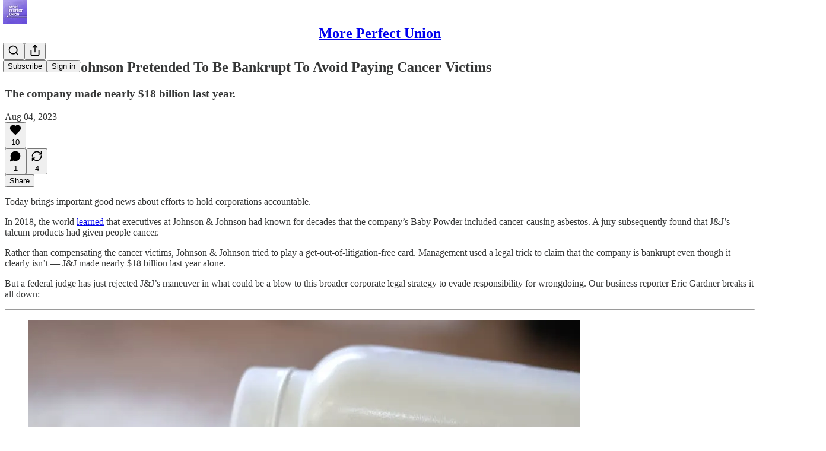

--- FILE ---
content_type: application/javascript
request_url: https://substackcdn.com/bundle/static/js/44391.916fec1c.js
body_size: 15901
content:
"use strict";(self.webpackChunksubstack=self.webpackChunksubstack||[]).push([["44391"],{38476:function(e,n,t){t.d(n,{A:()=>r});let r={shimmer:"shimmer-DF054A",shimmerAnimation:"shimmerAnimation-dmgPXN",transition:"transition-Na2iYv",from:"from-LIO3hL",to:"to-rGgfVf",icon:"icon-kVFYHC",errorIcon:"errorIcon-yltUsD",toastContainer:"toastContainer-s9kdmI"}},72285:function(e,n,t){t.d(n,{A:()=>r});let r={avatarButton:"avatarButton-lZBlGB",dropdownBadge:"dropdownBadge-CARUw5"}},26620:function(e,n,t){t.d(n,{A:()=>r});let r={container:"container-KbMeLj",themed:"themed-EbT4uD",saveButton:"saveButton-bEqkhJ",text:"text-RPsawq",short:"short-ZM5yW_","lineClamp-4":"lineClamp-4-JbwbHY",lineClamp4:"lineClamp-4-JbwbHY",imageText:"imageText-mhB5o2",backdrop:"backdrop-Xjlnco",imageBackdrop:"imageBackdrop-mwjQFt",tinted:"tinted-Vm3IqP",blurred:"blurred-UbnY7U",tint:"tint-HtqWIV",header:"header-ndGPw6",restack:"restack-YSzWKs",permalink:"permalink-bijGJH",footer:"footer-0EQTsv",swatchesContainer:"swatchesContainer-TDgd_R",swatchContainer:"swatchContainer-IIrOXq",selected:"selected-how610",alignmentSwatchContainer:"alignmentSwatchContainer-_cyt17",swatch:"swatch-otVp71"}},8174:function(e,n,t){t.d(n,{A:()=>r});let r={signInAppUpsell:"signInAppUpsell-u9SVL0",isDesktop:"isDesktop-_mI6rc",appDownloadButton:"appDownloadButton-Lbsixg",qrContainer:"qrContainer-ApUIIX",qrCode:"qrCode-f8T8_u"}},6986:function(e,n,t){t.d(n,{A:()=>r});let r={badge:"badge-jGMz0j",dot:"dot-dFwIaI",singleElement:"singleElement-ve4D6v",fillIcon:"fillIcon-hub55b",empty:"empty-w6FjPW",shape_circle:"shape_circle-Q9w9_R",shapeCircle:"shape_circle-Q9w9_R",shape_square:"shape_square-O2PxpD",shapeSquare:"shape_square-O2PxpD","placement_top-left":"placement_top-left-dsosXN",placementTopLeft:"placement_top-left-dsosXN","placement_top-right":"placement_top-right-CTrC80",placementTopRight:"placement_top-right-CTrC80","placement_bottom-left":"placement_bottom-left-JFLMtf",placementBottomLeft:"placement_bottom-left-JFLMtf","placement_bottom-right":"placement_bottom-right-hoG7Xz",placementBottomRight:"placement_bottom-right-hoG7Xz"}},40719:function(e,n,t){t.d(n,{A:()=>r});let r={overscrollTransition:"overscrollTransition-QBV35u"}},60938:function(e,n,t){t.d(n,{A:()=>r});let r={tab:"tab-eCtYfd"}},90017:function(e,n,t){t.d(n,{A:()=>r});let r={root:"root-IyF5Yz",list:"list-UVnyqE",highlight:"highlight-rZ7aQJ"}},79804:function(e,n,t){t.d(n,{A:()=>r});let r={avatarLink:"avatarLink-M6ZJnW",inlineComposer:"inlineComposer-v8PLSi",disabled:"disabled-YAsoUi",mobileInlineComposer:"mobileInlineComposer-jKgh_1",isDragging:"isDragging-TcoucF",floatingComposer:"floatingComposer-np5rUF",inputSpacer:"inputSpacer-x19EDg",wordCountIndicator:"wordCountIndicator-KkYqEv",exceded:"exceded-x1z6ce",composerModal:"composerModal-q2ZgZt",setupProfileModalContent:"setupProfileModalContent-IhiQBI",modalColumn:"modalColumn-qiWdAx",editorContainer:"editorContainer-Lfneza",dropdownIcon:"dropdownIcon-HzL2Jt",dropdownMenu:"dropdownMenu-RAjGgB",pubRow:"pubRow-ZqkbZG",pubName:"pubName-DndaDy",linkImage:"linkImage-VNRJEM",imageContainer:"imageContainer-sSgwnk",imageActions:"imageActions-J_pVYc",removeAttachment:"removeAttachment-lybT5W",shareImageButton:"shareImageButton-O3Fvsx",notifyConformModalPubRow:"notifyConformModalPubRow-929y7D"}},95755:function(e,n,t){t.d(n,{A:()=>r});let r={modalBody:"modalBody-yrSvJm",captcha:"captcha-awCBm5"}},76199:function(e,n,t){t.d(n,{ZD:()=>C,lY:()=>S});var r=t(4006),i=t(35426),a=t(32485),o=t.n(a),l=t(45773),s=t(48697),d=t(94796),c=t(17402),u=t(89333),p=t(33764),h=t(84605),m=t(86500),g=t(74049),f=t(35369),b=t(76977),Y=t(63136),_=t(2481),v=t(39318),E=t(53168),y=t(38476);let A=()=>(0,r.Y)(b.Ye,{radius:"full",className:y.A.shimmer,style:{height:"var(--size-6)",width:"100%"}}),I=(0,c.createContext)({addMediaUpload:e=>{let{}=e;throw Error("Adding a download requires a DownloadProvider.")},markAsDownloaded:()=>{throw Error("Marking as downloaded requires a DownloadProvider.")},hasBeenDownloaded:()=>{throw Error("Checking download status requires a DownloadProvider.")}}),D=e=>{var n;let{context:t,download:{mediaUpload:i,title:a,thumbnailUrl:E,source:I},pub:D,onRemoveItem:C}=e,{markAsDownloaded:R,hasBeenDownloaded:N}=S(),{iString:w}=(0,h.GO)(),{mediaUpload:k,downloadUrl:P}=(0,u.Dw)(i.id),B=(0,_.NP)(),O=(null==k?void 0:k.state)==="error",F="downloads";(0,c.useEffect)(()=>{P&&k&&!N(i.id)&&((0,g.P)(k,a),R(i.id),(0,m.u4)(m.qY.MEDIA_CLIP_DOWNLOAD_COMPLETED,{video_upload_id:i.id,is_post_editor:!1,type:I,surface:F}))},[i.id,P,k,N,R,I,a]);let T=(0,c.useCallback)(e=>{e.preventDefault(),(0,m.u4)(m.qY.MEDIA_CLIP_BUTTON_CLICKED,{button:"share_to_notes",source:"download_toast",surface:F});let n="publisher"===t?"".concat(w("Subscribe to get the full video when it's released."),"\n"):"";B.open({initialText:"".concat(n),videoUploadId:i.id,onCompose:e=>{(0,m.u4)(m.qY.MEDIA_CLIP_SHARED,{destination:"notes",note_id:e.id,video_upload_id:i.id,is_post_editor:"publisher"===t,surface:F})}})},[B,t,w,i.id,D]);return(0,r.FD)(b.Ye,{gap:16,children:[(0,r.Y)("div",{children:(0,r.FD)(b.Ye,{position:"relative",children:[(0,r.Y)(p.o,{src:null!=(n=null!=E?E:(0,v.Pzx)(i))?n:"",maxWidth:40,radius:"xs",imageProps:{height:Math.round(40),smartCrop:!0}}),P&&(0,r.Y)(b.pT,{bg:"white",radius:"full",width:20,height:20,position:"absolute",alignItems:"center",justifyContent:"center",className:y.A.icon,children:(0,r.Y)(l.A,{stroke:"black",strokeWidth:2,size:14})}),O&&(0,r.Y)(b.pT,{radius:"full",width:20,height:20,position:"absolute",alignItems:"center",justifyContent:"center",className:o()(y.A.icon,y.A.errorIcon),children:(0,r.Y)(s.A,{stroke:"white",strokeWidth:2,size:14})})]})}),(0,r.FD)(b.I1,{gap:8,children:[(0,r.FD)(b.Ye,{gap:12,children:[(0,r.FD)(b.Ye,{style:{width:"250px"},alignItems:"center",gap:8,children:[(0,r.FD)(b.I1,{flex:"grow",children:[(0,r.Y)(Y.EY.B4,{color:"white",weight:"semibold",style:{overflowWrap:"anywhere"},children:a}),P?(0,r.Y)(Y.EY.B4,{color:"white",children:w("Complete")}):(0,r.FD)(Y.EY.B4,{color:"white",children:[w("Downloading clip"),"…"]}),O&&(0,r.Y)(Y.EY.B4,{color:"error",weight:"semibold",style:{overflowWrap:"anywhere"},children:w("Download failed")})]}),P&&(0,r.Y)(f.$n,{leading:(0,r.Y)(d.A,{size:16}),priority:"primary",size:"sm",onClick:T,children:w("Share")})]}),(0,r.Y)(b.Ye,{cursor:"pointer",onClick:e=>{e.stopPropagation(),C()},children:(0,r.Y)(s.A,{stroke:"gray"})})]}),P||O?null:(0,r.Y)(A,{})]})]})};function C(e){let{children:n,pub:t,context:a}=e,[o,l]=(0,c.useState)([]),[s,d]=(0,c.useState)(new Set);return(0,r.FD)(I.Provider,{value:{addMediaUpload:e=>{l(n=>[...n,e])},markAsDownloaded:e=>{d(n=>{let t=new Set(n);return t.add(e),t})},hasBeenDownloaded:e=>s.has(e)},children:[n,!!o.length&&(0,r.Y)("div",{className:y.A.toastContainer,style:{zIndex:E.GJ},children:(0,r.Y)(i.e,{show:!0,appear:!0,enter:y.A.transition,enterFrom:y.A.from,enterTo:y.A.to,leave:y.A.transition,leaveFrom:y.A.to,leaveTo:y.A.from,children:(0,r.Y)(b.I1,{style:{backgroundColor:"#232525"},radius:"md",padding:16,gap:8,children:o.map((e,n)=>(0,r.Y)(D,{context:a,download:e,pub:t,onRemoveItem:()=>l(o.filter(n=>{let{mediaUpload:t}=n;return t.id!==e.mediaUpload.id}))},"".concat(n,"_").concat(e.mediaUpload.id)))})})})]})}function S(){return(0,c.useContext)(I)}},31452:function(e,n,t){t.d(n,{N:()=>o});var r=t(99851),i=t(69277),a=t(41873);class o extends a.A{trackMedia(e){let n=arguments.length>1&&void 0!==arguments[1]?arguments[1]:{},t={content_type:"livestream",entity_type:"livestream",primary_entity_type:"livestream",entity_key:String(this.props.liveStreamId),primary_entity_key:String(this.props.liveStreamId)};super.trackMedia(e,(0,i._)({},n,t))}constructor(...e){super(...e),(0,r._)(this,"getBaseVideoSrc",e=>{let n="/api/v1/live_stream/".concat(this.props.liveStreamId),t=new URLSearchParams;return e&&t.append("type",e),t.append("src","true"),this.props.noJoin&&t.append("noJoin","true"),this.props.portrait&&t.append("portrait","true"),"".concat(n,"?").concat(t.toString())}),(0,r._)(this,"onPreviewClick",e=>{var n;this.player&&this.player.duration&&this.player.duration>1&&!isNaN(this.player.duration)&&(null==(n=this.player)?void 0:n.paused)&&(this.player.currentTime=this.player.duration-1),this.player&&this.player.paused&&(this.player.playbackRate=1),super.onPreviewClick(e)}),(0,r._)(this,"refreshVideoSrc",()=>{var e;this.setState({autoPlay:!(null==(e=this.player)?void 0:e.paused)}),t.e("9234").then(t.bind(t,40137)).then(e=>{this._initHlsjsWrapped(e.default)})})}}a.A},58475:function(e,n,t){t.d(n,{G:()=>o,Z:()=>l});var r=t(4006),i=t(17402);let a=(0,i.createContext)(null);function o(e){let{root:n,children:t}=e,o=(0,i.useRef)(n);return(0,r.FD)(a.Provider,{value:o,children:[t,!n&&(0,r.Y)("div",{ref:o})]})}function l(e){let{children:n}=e,t=(0,i.useContext)(a).current;return t?(0,i.createPortal)(n,t):null}},110:function(e,n,t){t.d(n,{A:()=>P});var r=t(4006);t(1683);var i=t(76199),a=t(58475),o=t(51419),l=t(52820),s=t(84565),d=t(69324),c=t(84605),u=t(46275),p=t(51440),h=t(40691),m=t(97640),g=t(13505),f=t(95899),b=t(25006),Y=t(99145),_=t(53989),v=t(3084),E=t(85478),y=t(98747),A=t(46271),I=t(57446),D=t(56007),C=t(3011),S=t(87370),R=t(2481),N=t(32848),w=t(14984),k=t(40659);function P(e){let{user:n=null,pub:t=null,children:P,siteConfigs:B={},hasThemedBackground:O=!1,language:F="en",preferredLanguage:T=null,locale:L,country:G,experimentInfo:x={variantOverrides:{},experimentFeatures:{},experimentExposures:{}},portalRoot:U,shouldLoad:q,shouldPollNotifications:M=!1,publicationSettings:j={},userSettings:V,publicationUserSettings:W={},activityToken:z,loadPubClientSearch:K,enablePubClientSearchShortcuts:$=!0,loadGlobalSearch:H,includePodcasts:J=!1,context:X="reader",isMarketingPage:Z=!1,browser:Q,webviewPlatform:ee=null}=e;void 0===q&&(q=!!n);let en=(0,N.Of)({isLoggedIn:!!n,includePodcasts:J});return(0,r.Y)(o.WJ,{browser:Q,webviewPlatform:ee,children:(0,r.Y)(p.PC,{country:G||"US",children:(0,r.Y)(c.Pz,{language:F||"en",preferredLanguage:T,locale:L,children:(0,r.Y)(y.wX,{value:{hasThemedBackground:O},children:(0,r.Y)(E.eE,{siteConfigs:B,children:(0,r.Y)(l.S$,{siteConfigs:B,experimentInfo:x,children:(0,r.Y)(s.sV,{siteConfigs:B,experimentInfo:x,children:(0,r.Y)(_.Fm,{settings:j,children:(0,r.Y)(v.iB,{preloadPubUserSettings:W,children:(0,r.Y)(m._b,{shouldLoad:q,shouldPoll:M,activityToken:z,children:(0,r.Y)(a.G,{root:U,children:(0,r.Y)(A.vu,{defaultValue:n,userSettings:V,children:(0,r.Y)(I.Q,{children:(0,r.Y)(f.HW,{children:(0,r.Y)(u.Sn,{children:(0,r.Y)(D.tE,{children:(0,r.Y)(C.B,{children:(0,r.Y)(h.Zn,{children:(0,r.Y)(R.wG,{children:(0,r.Y)(i.ZD,{context:X,pub:t,children:(0,r.Y)(N.C8.Provider,{value:en,children:(0,r.Y)(S.b,{children:(0,r.Y)(b.pP.Provider,{value:t,children:(0,r.Y)(w.tB,{user:n,children:(0,r.Y)(d.yl,{load:H,useLocalNavigation:!Z,children:(0,r.Y)(Y.BR,{load:K,pub:t,enableShortcuts:$,children:(0,r.Y)(g.kL,{children:(0,r.Y)(k.Fg,{children:P})})})})})})})})})})})})})})})})})})})})})})})})})})})})}},40691:function(e,n,t){t.d(n,{Zn:()=>l,hS:()=>s});var r=t(4006),i=t(17402),a=t(16993);let o=(0,i.createContext)({openModal:()=>{},closeModal:()=>{}});function l(e){let{children:n}=e,[t,l]=(0,i.useState)(!1),[s,d]=(0,i.useState)({width:540,children:null}),c=()=>{l(!1)};return(0,r.FD)(o.Provider,{value:{openModal:e=>{d(e),l(!0)},closeModal:c},children:[(0,r.Y)(a.aF,{isOpen:t,onClose:c,width:s.width,children:s?s.children:null}),n]})}function s(){return(0,i.useContext)(o)}o.displayName="ModalContext"},59922:function(e,n,t){t.d(n,{A:()=>i});var r=t(17402);let i=(e,n)=>{let t=(0,r.useRef)();(0,r.useEffect)(()=>{t.current=e},[e]),(0,r.useEffect)(()=>{if(null!==n){let e=setInterval(function(){var e;null==(e=t.current)||e.call(t)},n);return()=>clearInterval(e)}},[n])}},62076:function(e,n,t){t.d(n,{k:()=>i});var r=t(39891);function i(e,n){let{width:t,height:i}=n,l=a.flatMap(n=>o.map(a=>"'".concat((0,r.dJ)(e,t*a,{format:n,height:i?i*a:void 0,crop:"fill"}),"' ").concat(a,"x type('image/").concat(n,"')")));return"image-set(".concat(l.join(", "),")")}let a=["avif","jpeg"],o=[1,2,3]},80103:function(e,n,t){t.d(n,{a7:()=>b});var r=t(4006),i=t(32485),a=t.n(i);t(99862);var o=t(47963);t(78895),t(20201),t(79909),t(52820),t(85478);var l=t(86500),s=t(56804);t(3479),t(35840),t(49660);var d=t(76977),c=t(63136);t(4016);var u=t(39318),p=t(98949),h=t(57324),m=t(8174);let g=h._9.appMarketing,f=h.fL.signInPage;function b(e){let{abTestingId:n}=e,t=(0,p.aR)()?"ios":(0,p.m0)()?"android":"desktop",i="desktop"===t?180:120;return(0,r.Y)(d.pT,{padding:20,paddingTop:32,alignItems:"center",justifyContent:"center",children:(0,r.FD)(d.Ye,{radius:"lg",border:"detail",className:a()(m.A.signInAppUpsell,{[m.A.isDesktop]:"desktop"===t}),paddingX:20,paddingTop:20,gap:20,shadow:"lg",cursor:"pointer",onClick:e=>{(0,l.u4)(l.qY.SIGN_IN_APP_UPSELL_CLICKED,{position:"sign-in-page"}),(0,s.o)(e,(0,u.wHz)({utm_campaign:g,utm_content:f,utm_source:h.VU.upsell}),{native:!0,newTab:!0})},children:[(0,r.FD)(d.I1,{justifyContent:"space-between",flex:"grow",paddingBottom:20,gap:8,children:[(0,r.FD)(d.I1,{gap:8,children:[(0,r.Y)(c.EY.H3,{weight:"heavy",children:"Stay signed in"}),(0,r.Y)(c.EY.B4,{color:"secondary",children:"Download the Substack app for ".concat("ios"===t?"iOS":"android"===t?"Android":"Android or iOS")})]}),"desktop"===t?(0,r.Y)(Y,{abTestingId:n}):(0,r.Y)(v,{type:t})]}),(0,r.Y)(d.pT,{alignItems:"end",children:(0,r.Y)("img",{style:{maxWidth:i},src:(0,u.dJ9)("/img/app_page/highlight-6-ios-v2.png",2*i)})})]})})}function Y(e){let{abTestingId:n}=e;return(0,r.FD)(d.I1,{gap:16,alignItems:"center",children:[(0,r.Y)(_,{abTestingId:n}),(0,r.FD)(d.Ye,{gap:8,children:[(0,r.Y)(v,{type:"ios"}),(0,r.Y)(v,{type:"android"})]})]})}function _(e){let{abTestingId:n}=e;return(0,r.Y)(d.pT,{border:"detail",radius:"lg",className:m.A.qrContainer,children:(0,r.Y)(d.pT,{className:m.A.qrCode,padding:8,children:(0,r.Y)(o.hj,{abTestingId:n,width:160,height:160,utm_campaign:g,utm_content:f,utm_source:h.VU.qr})})})}function v(e){let{type:n}=e;return(0,r.Y)(d.pT,{style:{minWidth:135},radius:"sm",overflowX:"hidden",overflowY:"hidden",className:m.A.appDownloadButton,as:"a",href:(0,u.wHz)({utm_campaign:g,utm_content:f,utm_source:h.VU.badge,force:"android"===n?"android":"ios"}),onClick:e=>e.stopPropagation(),children:(0,r.Y)("img",{className:"app-upsell",src:(0,u.dJ9)("android"===n?"/img/app_page/google-play.png":"/img/app_page/app-store.png",320),height:40})})}},22057:function(e,n,t){t.d(n,{Z:()=>u});var r=t(69277),i=t(4006),a=t(32485),o=t.n(a),l=t(24078),s=t(89490),d=t(82776),c=t(72458);function u(e){let{users:n,renderAvatar:t=e=>(0,i.Y)(l.eu,(0,r._)({},e)),max:a=5,total:s,size:d=32,direction:u="ltr",className:g,renderCount:f,loading:b}=e,Y=a?n.slice(0,a):n,_=s?s-Y.length:a?n.length-a:0,v="rtl"===u?[...Y].reverse():Y,E=(0,i.Y)(p,{size:d,remainingCount:_}),y=null==f?void 0:f(_),A=.25*d,I=Math.max(.125*d,3);return(0,i.FD)(h,{children:[(0,i.FD)(m,{className:o()(c.A[u],g),style:{"--scale":"".concat(d,"px"),"--offset":"".concat(A,"px"),"--border-width":"".concat(I,"px")},children:[b?function(e){let{size:n,max:t}=e;return Array(t).fill(null).map((e,r)=>(0,i.Y)(l.mM,{size:n,className:o()(c.A.avatar,0!==r&&c.A.overlap,r===t-1&&c.A.last)},r))}({size:d,max:a}):v.map((e,n)=>t({user:e,size:d,className:o()(c.A.avatar,0!==n&&c.A.overlap,n===v.length-1&&c.A.last)})),_>0&&!f&&E]}),_>0&&f&&y]})}function p(e){let{size:n,remainingCount:t}=e;return(0,i.Y)(l.j0,{className:o()(c.A.avatar,c.A.overlap,c.A.last),size:n,children:(0,i.Y)(l.NV,{size:n,text:"+".concat((0,d.numberToRoughShortString)(Math.max(t,1),{plusSignifier:""}))})})}let h=(0,s.I4)({display:"flex",direction:"row",gap:8,alignItems:"center",justifyContent:"start"}),m=(0,s.I4)({display:"flex",direction:"row",alignItems:"center",justifyContent:"start"})},39841:function(e,n,t){t.d(n,{s:()=>s});var r=t(4006),i=t(51290),a=t(35369),o=t(17028),l=t(60938);function s(e){let{tab:n,children:t,value:o}=e;return(0,r.Y)(i.l9,{asChild:!0,value:o,children:(0,r.FD)(a.Nm,{className:l.A.tab,display:"flex",flex:"grow",alignItems:"center",justifyContent:"center",position:"relative",sizing:"border-box",radius:"xs",resetCss:!0,minHeight:40,paddingTop:2,paddingX:16,gap:6,showFocus:!0,animate:!0,userSelect:"none",children:[n.leading,(0,r.Y)(d,{children:t}),n.trailing]})})}let d=e=>{let{children:n}=e;return(0,r.Y)(o.EY.B4,{as:"span",weight:"semibold",size:14,ellipsis:!0,animate:!0,children:n})}},414:function(e,n,t){t.d(n,{r:()=>u});var r=t(4006),i=t(51290),a=t(17402),o=t(84605),l=t(17028),s=t(39841),d=t(71518),c=t(90017);function u(e){let{tabs:n,value:t,onChange:l,ariaLabel:u}=e,{iString:h}=(0,o.GO)(),m=(0,a.useRef)(null),g=(0,a.useRef)(null);return(0,a.useEffect)(()=>(0,d.x)({parentRef:m,highlightRef:g}),[t,n]),(0,r.Y)(i.bL,{value:t,onValueChange:e=>{l(e)},className:c.A.root,children:(0,r.FD)(i.B8,{ref:m,"aria-label":null!=u?u:"".concat(h("Tabs")),className:c.A.list,children:[n.map(e=>(0,r.Y)(s.s,{tab:e,value:e.value,children:e.label},e.value)),(0,r.Y)(p,{ref:g})]})})}let p=(0,l.I4)({position:"absolute",className:c.A.highlight})},95422:function(e,n,t){t.d(n,{I:()=>y});var r=t(79785),i=t(4006),a=t(17402),o=t(15734),l=t.n(o),s=t(84605),d=t(86500),c=t(12501),u=t(35369),p=t(76977),h=t(57820),m=t(63136),g=t(38605),f=t(16958),b=t(78979),Y=t(38018),_=t(74167),v=t(15194);function E(){let e=(0,r._)(["Select "," more to continue"]);return E=function(){return e},e}let y=e=>{let{onCategoriesFinalized:n=null,setStep:t,handleError:r,pub:o=null,entry:y,user:A,setPreviousStepData:I,canBeSkipped:D=!1}=e,{iString:C,iPlural:S,iTemplate:R}=(0,s.GO)(),[N,w]=(0,a.useState)([]),[k,P]=(0,a.useState)([]),[B,O]=(0,a.useState)(!1),[F,T]=(0,a.useState)([]),[L,G]=(0,a.useState)(!1),{result:x,isLoading:U}=(0,c.st)({pathname:"/api/v1/categories/recommended",auto:!0}),{result:q,isLoading:M,refetch:j}=(0,c.st)({pathname:"/api/v1/onboarding/recommended",auto:!1});(0,a.useEffect)(()=>{(0,d.u4)(d.qY.READER_ONBOARDING_CATEGORIES_SCREEN_SHOWN,{entry:y,hasSelectedCategories:B})},[y,B]),(0,a.useEffect)(()=>{if(B&&q&&!M){let e=(e=>{var n,t,r,i,a;let o=[],l=new Set,s=null==e||null==(n=e.collections.find(e=>(null==e?void 0:e.title)===_.w))?void 0:n.publications;if(s&&(o=s.slice(0,Y.l)).forEach(e=>l.add(e.id)),o.length<Y.l){let n=(null==e||null==(t=e.collections)?void 0:t.length)||0;if(n>=3){let n=0;for(;o.length<Y.l;){let t=!1;for(let i=0;i<3;i++){let a=null==e?void 0:e.collections[i],s=null==a||null==(r=a.publications)?void 0:r[n];if(s&&!l.has(s.id)&&(o.push(s),t=!0,l.add(s.id),o.length>=Y.l))break}if(!t)break;n++}}else{let t=0;for(;o.length<Y.l;){let r=Math.floor(t/n),s=null==e||null==(i=e.collections)?void 0:i[t%n],d=null==s||null==(a=s.publications)?void 0:a[r];if(!d)break;!l.has(d.id)&&(o.push(d),l.add(d.id),t++)}}}return o})(q);0===e.length&&(0,d.u4)(d.qY.READER_ONBOARDING_CATEGORIES_ERROR,{entry:y,error:"No recommendations found"}),P(e),e.some(e=>737237===e.id)&&T([737237])}},[q,M,B,y]);let V=null==x?void 0:x.categories,W=async()=>{try{let e={categoryIds:JSON.stringify(N)};await j({query:e})}catch(e){r(e,{ignore:!0}),t(b.d.PROFILE);return}for(let e of((0,d.u4)(d.qY.READER_ONBOARDING_CATEGORIES_FINALIZED,{entry:y,numberOfCategories:N.length}),N))(0,d.u4)(d.qY.READER_ONBOARDING_CATEGORY_REQUESTED,{entry:y,categoryId:e});O(!0),null==n||n()},z=async()=>{let e=A?A.profile_set_up_at?A.has_publication?b.d.APP_UPSELL:b.d.START_WRITING:b.d.PROFILE:b.d.SIGNUP;if(F.length>0)try{G(!0),(0,d.u4)(d.qY.READER_ONBOARDING_BULK_SUBSCRIBE_SELECTED_IN_UI,{entry:y,numberOfSubscriptions:F.length,recommendationsFrom:"model"}),A?(await l().post("/api/v1/bulk_signup").send({publications:F,source:"reader2-onboarding-modal"}),(0,d.u4)(d.qY.READER_ONBOARDING_BULK_SUBSCRIBED,{entry:y,numberOfSubscriptions:F.length,recommendationsFrom:"model"})):I(b.d.CATEGORIES,{publications:F,selectedCategoryIds:N}),t(e)}catch(e){(0,d.u4)(d.qY.READER_ONBOARDING_CATEGORIES_ERROR,{entry:y,error:e}),r(e,{ignore:!1})}else A?(0,d.u4)(d.qY.READER_ONBOARDING_BULK_SUBSCRIBE_SKIPPED,{entry:y,recommendationsFrom:"model"}):I(b.d.CATEGORIES,{publications:[],selectedCategoryIds:N}),t(e)};return B||0!==k.length?(0,i.FD)(p.I1,{children:[(0,i.FD)(p.I1,{children:[(0,i.Y)(m.EY.H2,{translated:!0,children:"Creators you may like"}),(0,i.Y)(m.EY.B2,{color:"pub-secondary-text",translated:!0,children:"We found some writers based on your interests."})]}),M?(0,i.Y)(h.y$,{}):(0,i.Y)(g.Z,{pubs:k,selected:F,setSelected:T,onRecommendationsFirstVisible:(e,n)=>{(0,d.u4)(d.qY.READER_ONBOARDING_PUB_RECOMMENDED,{entry:y,publication_id:e.id,suggestion_rank:n,recommendationFrom:"model"})}}),(0,i.FD)(p.I1,{gap:8,children:[(0,i.FD)(u.$n,{priority:"primary",onClick:z,disabled:L,children:[F.length>0&&S("Subscribe and continue","Subscribe to %1 and continue",F.length),0===F.length&&C("Continue without subscribing")]}),D&&(0,i.Y)(u.$n,{priority:"secondary",onClick:()=>{(0,d.u4)(d.qY.READER_ONBOARDING_BULK_SUBSCRIBE_SKIPPED,{entry:y,recommendationsFrom:"model"}),t(b.d.APP_UPSELL)},disabled:L,children:C("Skip for now")})]})]}):(0,i.FD)(p.I1,{className:"categories-step",gap:2,children:[(0,i.FD)(p.I1,{children:[o?(0,i.FD)(p.I1,{children:[(0,i.Y)(m.EY.H3,{translated:!0,children:"You're subscribed!"}),(0,i.Y)(m.EY.B2,{color:"pub-secondary-text",translated:!0,children:"Now dive into your interests"})]}):(0,i.Y)(m.EY.H3,{translated:!0,children:"Dive into your interests"}),(0,i.Y)(m.EY.B2,{color:"pub-secondary-text",translated:!0,children:"We'll recommend top publications based on the topics you select."})]}),U?(0,i.Y)(h.y$,{}):V?(0,i.Y)(p.I1,{className:v.A.contentContainer,children:(0,i.Y)(f.LJ,{hasFeatured:!1,categories:V,categoryIds:N,onCategoryClicked:e=>{let{categoryId:n}=e;if(N.includes(n)){var t;let e=null==V||null==(t=V.find(e=>(null==e?void 0:e.id)===n))?void 0:t.subcategories;w(N.filter(t=>t!==n&&!(null==e?void 0:e.some(e=>e.id===t))))}else w([...N,n])},ranking:"all",defaultExpanded:!0})}):(0,i.Y)(p.I1,{className:v.A.contentContainer,children:(0,i.Y)(m.EY.B2,{translated:!0,children:"Something went wrong."})}),(0,i.Y)(u.$n,{className:"primary",onClick:W,children:N.length<3?R(E(),3-N.length):C("Continue")})]})}},20360:function(e,n,t){t.d(n,{A:()=>u});var r=t(4006),i=t(17402),a=t(47963),o=t(86500),l=t(35369),s=t(76977),d=t(63136),c=t(57324);function u(e){let{onComplete:n}=e;return(0,i.useEffect)(()=>(0,o.u4)(o.qY.READER_ONBOARDING_APP_UPSELL_SHOWN),[]),(0,r.FD)(s.I1,{paddingTop:24,gap:12,children:[(0,r.Y)(d.EY.H1,{weight:"heavy",children:"Download the Substack app"}),(0,r.Y)(d.EY.B3,{children:"Get the best reading experience on Android and iOS."}),(0,r.Y)(a.gF,{utm_campaign:c._9.readerOnboarding,utm_source:c.VU.substack}),(0,r.Y)("div",{className:"modal-ctas",children:(0,r.Y)(l.$n,{priority:"primary",onClick:n,children:"Continue"})})]})}},4680:function(e,n,t){t.d(n,{A:()=>E});var r=t(4006),i=t(32485),a=t.n(i),o=t(38221),l=t.n(o),s=t(17402),d=t(15734),c=t.n(d),u=t(42250),p=t(42025),h=t(23725),m=t(86500),g=t(35369),f=t(76977),b=t(63136),Y=t(78979),_=t(82776),v=t(80761);let E=e=>{let{user:n,setStep:t,entry:i,setPreviousStepData:o}=e,d=(0,s.useRef)(null),E=(0,s.useRef)(null),[y,A]=(0,s.useState)(""),[I,D]=(0,s.useState)([]),[C,S]=(0,s.useState)(!1),[R,N]=(0,s.useState)(!1),[w,k]=(0,s.useState)(!1);(0,s.useEffect)(()=>{let e=async()=>{try{let e=await c().get("/api/v1/publication/suggestion");e.body.subdomain&&(S(!0),A(e.body.subdomain))}catch(e){console.error("Failed to get subdomain suggestion:",e)}};R||(N(!0),(0,m.u4)(m.qY.READER_ONBOARDING_CREATE_PUBLICATION_STEP_STARTED,{entry:i}),e(),N(!1))},[R,N,i]);let P=l()(e=>{B(e)},500),B=async e=>{let n=e.target.value;if(A(n),0===n.length)return void D([]);try{(await c().get("/api/v1/check_subdomain",{subdomain:n})).body.available?(S(!0),D([])):(S(!1),D([{msg:"This URL is taken. Try another."}]))}catch(n){var t,r;let e=[];null==(r=n.response.body)||null==(t=r.errors)||t.forEach(t=>{n.response.body.errors.length>1&&"Please enter a valid web URL (letters and numbers only)"===t.msg||e.push(t)}),S(!1),D(e)}},O=async()=>{var e,r,a,l,s;try{let i=(await c().post("/api/v1/publication").send({name:"".concat((0,_.guessFirstName)(null!=(r=null==n?void 0:n.name)?r:null)||"My"," Publication"),subdomain:y,hero_text:"Welcome to my publication",tos:!0,captcha_response:w&&(null==E||null==(e=E.current)?void 0:e.getResponse())})).body;o(Y.d.CREATE_PUBLICATION,{createdPub:i}),t(Y.d.CREATE_PUBLICATION_SUCCESS)}catch(n){if((0,m.u4)(m.qY.READER_ONBOARDING_CREATE_PUBLICATION_STEP_ERROR,{entry:i,message:n.toString()}),401===n.response.statusCode){k(!0),S(!1),D([]);return}let e=[];null==(l=n.response.body)||null==(a=l.errors)||a.forEach(t=>{n.response.body.errors.length>1&&"Please enter a valid web URL (letters and numbers only)"===t.msg||e.push(t)}),(null==(s=n.response.body)?void 0:s.error)&&e.push({msg:n.response.body.error}),S(!1),D(e)}};return(0,r.FD)(f.I1,{gap:32,paddingTop:48,className:v.A.mobileAwareWidth,children:[(0,r.Y)(b.EY.H1,{children:"Create your publication"}),(0,r.FD)(f.I1,{className:v.A.borderedBox,gap:56,paddingTop:56,paddingBottom:32,paddingX:{mobile:12,desktop:48},radius:"md",children:[(0,r.FD)(f.I1,{gap:16,children:[(0,r.Y)(b.EY.B3,{align:"left",weight:"bold",children:"Publication URL"}),(0,r.FD)(f.Ye,{gap:12,alignItems:"center",children:[(0,r.Y)("input",{ref:d,type:"text",name:"subdomain",id:"subdomain",onInput:e=>{P(e)},value:y,className:a()(v.A.liveUpdatingInput,{["".concat(v.A.invalid)]:I.length})}),(0,r.Y)(b.EY.B3,{children:".substack.com"}),(0,r.Y)(f.pT,{className:v.A.right,children:C&&!I.length?(0,r.Y)(h.A,{isStatic:!0,height:18,fill:"#4c3",stroke:"#4c3"}):(0,r.Y)(p.A,{height:16,width:16,fill:"#D72B2B",stroke:"#D72B2B",strokeWidth:0})})]}),w&&(0,r.Y)(u.A,{ref:E}),(I.length>0||w)&&(0,r.FD)(f.I1,{gap:8,children:[I.map(e=>(0,r.Y)(b.EY.B4,{className:v.A.errorText,align:"left",children:e.msg})),w&&(0,r.Y)(b.EY.B4,{className:v.A.errorText,align:"left",children:"Please complete the captcha to continue"})]})]}),(0,r.Y)(f.I1,{gap:24,children:(0,r.Y)(g.$n,{size:"lg",onClick:O,disabled:I.length>0,children:"Continue"})})]}),(0,r.Y)(f.pT,{className:v.A.autoMargins,alignItems:"center",children:(0,r.FD)(b.EY.B4,{color:"secondary",className:v.A.narrower,children:["By signing up, you agree to"," ",(0,r.Y)("a",{className:v.A.aTag,href:"https://substack.com/pa",target:"_blank",rel:"noopener",children:"our publisher agreement"}),","," ",(0,r.Y)("a",{className:v.A.aTag,href:"https://substack.com/ccpa#personal-data-collected",target:"_blank",rel:"noopener",children:"information collection notice"}),", and"," ",(0,r.Y)("a",{className:v.A.aTag,href:"https://substack.com/privacy",target:"_blank",rel:"noopener",children:"privacy policy"})]})})]})}},52060:function(e,n,t){t.d(n,{A:()=>p});var r=t(4006),i=t(17402),a=t(86500),o=t(35369),l=t(76977),s=t(63136),d=t(78979),c=t(39318),u=t(27081);let p=e=>{let{setStep:n,entry:t,previousStepData:p}=e;return(0,i.useEffect)(()=>{(0,a.u4)(a.qY.READER_ONBOARDING_CREATE_PUBLICATION_SUCCESS_STEP_STARTED,{entry:t})}),(0,r.FD)(l.I1,{gap:48,paddingBottom:120,alignItems:"center",children:[(0,r.Y)("img",{className:u.A.image,src:(0,c.dJ9)("/img/reader_onboarding/car.png",264)}),(0,r.FD)(l.I1,{gap:4,children:[(0,r.Y)(s.EY.H1,{children:"Success!"}),(0,r.Y)(s.EY.B3,{children:"You're all set! Head over to your dashboard and tell the world about your Susbtack"})]}),(0,r.FD)(l.I1,{className:u.A.buttonGroup,gap:4,children:[(0,r.Y)(o.$n,{size:"lg",onClick:()=>{window.location.href=(0,c.Z96)(p[d.d.CREATE_PUBLICATION].createdPub,{addBase:!0})},children:"Visit writer dashboard"}),(0,r.Y)(o.$n,{size:"lg",priority:"secondary",onClick:()=>{(0,a.u4)(a.qY.READER_ONBOARDING_CREATE_PUBLICATION_SUCCESS_STEP_SKIPPED,{entry:t}),n(d.d.APP_UPSELL)},children:"Visit later"})]})]})}},95573:function(e,n,t){t.d(n,{A:()=>o});var r=t(4006),i=t(24142),a=t(35369);let o=e=>{let{close:n}=e;return(0,r.FD)("div",{className:"welcome-step",children:[(0,r.FD)("div",{className:"headings",children:[(0,r.Y)(i.A,{className:"substack",width:72,height:72}),(0,r.Y)("h3",{children:"Something went wrong"}),(0,r.Y)("p",{children:"We're sorry for the inconvenience."})]}),(0,r.Y)("div",{className:"spacer"}),(0,r.Y)("div",{className:"spacer"}),(0,r.Y)("div",{className:"modal-ctas",children:(0,r.Y)(a.$n,{priority:"secondary",onClick:n,children:"Close"})})]})}},21980:function(e,n,t){t.d(n,{A:()=>b});var r=t(69277),i=t(70408),a=t(4006),o=t(32485),l=t.n(o),s=t(17402),d=t(15734),c=t.n(d),u=t(61431),p=t(5109),h=t(46271),m=t(86500),g=t(94729),f=t(78979);let b=e=>{let{setStep:n,handleError:t,user:o,entry:d,followUserIds:b,redirectAfterProfile:Y=!1,barebones:_=!1}=e,[v,E]=(0,s.useState)(null),[y,A]=(0,s.useState)(!1),I=o?o.id:null,{setUser:D}=(0,h.ur)();(0,s.useEffect)(()=>{(async()=>{if(null==b?void 0:b.length)try{await (0,g.x6)("/api/v1/feed/bulk-follow",{method:"POST",json:{surface:"post-follow-referrer-prompt",userIds:b}})}catch(e){console.error("could not bulk-follow",e)}})()},[b]),(0,s.useEffect)(()=>{(0,m.u4)(m.qY.READER_ONBOARDING_PROFILE_SETUP_STARTED,{entry:d});let e=async()=>{try{var e;let n=(await c().get("/api/v1/user/".concat(I,"/profile/edit"))).body;n&&!n.profile_set_up_at&&(null==(e=n.subscriptions)?void 0:e.length)>0&&(n.subscriptions=n.subscriptions.map(e=>(0,i._)((0,r._)({},e),{visibility:"public"}))),E(n)}catch(e){t(e,{ignore:!0}),n(f.d.APP_UPSELL)}};I&&e()},[t,n,I,d]);let C=!!(null==v?void 0:v.profile_set_up_at);return(0,a.FD)(a.FK,{children:[(0,a.FD)("div",{className:l()("profile-step",{hidden:!y}),children:[(0,a.Y)("h3",{children:"Subscriptions displayed on profile"}),(0,a.Y)("p",{children:"Subscriptions appear on your profile by default, but you can choose to hide some or all of them"}),(0,a.Y)(u._,{profile:v,onFinalizeVisibility:()=>A(!1),onSetVisibility:e=>{v?E((0,i._)((0,r._)({},v),{subscriptions:[...v.subscriptions.map(n=>{let t=e[n.publication.id];return t?(0,i._)((0,r._)({},n),{visibility:t}):n})]})):console.warn("No profile, cannot set visibility")},source:"homepage-reader-onboarding"})]}),(0,a.FD)("div",{className:l()("profile-step",{hidden:y}),children:[(0,a.Y)("h3",{children:"Tell us about yourself"}),(0,a.Y)("p",{children:"Add your name, a profile picture, and a bit more about who you are."}),(0,a.Y)(p.dx,{pageTitle:"",user:o,freeSignup:!0,freeSignupEmail:null,needsPhoto:!1,optionalPhoto:!0,isPostInvite:!1,primaryEligiblePublications:[],onSuccess:e=>{let t=null==e?void 0:e.body;t&&D(t),Y?n(f.d.EXIT):n(f.d.APP_UPSELL)},onEditReadVisibility:()=>{A(!0),(0,m.u4)(m.qY.READER_ONBOARDING_PROFILE_SETUP_SKIPPED,{entry:d})},numVisibleSubscriptions:(null==v?void 0:v.subscriptions.filter(e=>{let{visibility:n}=e;return"public"===n}).length)||0,numSubscriptions:(null==v?void 0:v.subscriptions.length)||0,complete:!0,text:"Continue",profileExists:C,prepareData:e=>(e.reads_visibility=(null==v?void 0:v.subscriptions.map(e=>{let{id:n,visibility:t}=e;return{id:n,visibility:t}}))||[],e),barebones:_})]})]})}},30950:function(e,n,t){t.d(n,{A:()=>f});var r=t(69277),i=t(4006),a=t(9266),o=t(34835),l=t(92905),s=t(86500),d=t(1683),c=t(12501),u=t(35369),p=t(81203),h=t(40659),m=t(78979),g=t(39318);let f=e=>{let{pub:n,user:t,setStep:f,entry:b}=e,Y=(0,h.rG)(),{refetch:_}=(0,c.st)({pathname:"/api/v1/reader/signup/pub",method:"POST",auto:!1,deps:[]}),{trackSubmitPressed:v,trackError:E}=(0,l.a)("Reader Onboarding Pub Landing Form"),y=async e=>{e.preventDefault(),v();let i=(0,r._)({email:null==t?void 0:t.email,source:"".concat(b,"-reader-onboarding"),publication_id:String(n.id),noWelcomeEmail:"true",first_url:d.R9,first_referrer:d.b7,first_session_url:d.K0,first_session_referrer:d.OG,current_url:d.AT||"",current_referrer:d.uC||""},Y),a=await _({json:i});a instanceof Error?E(a):((0,s.u4)(s.qY.READER_ONBOARDING_PUB_LANDING_SIGNUP_SUCCEEDED,{entry:b}),!t&&a.user&&(0,o.E)({user:a.user}),f(m.d.CATEGORIES))};return(0,i.Y)("div",{className:"pub-landing-step",children:(0,i.FD)("form",{className:"form",method:"post",onSubmit:y,children:[(0,i.FD)("div",{className:"headings",children:[(0,i.Y)(p.Nq,{pub:n,size:84}),(0,i.Y)("h3",{className:"publication-title",children:n.name}),(0,i.Y)("p",{className:"publication-description",children:n.editorial_bio||n.hero_text}),(0,i.Y)("p",{className:"publication-details",children:(0,a.Be)(n)})]}),(0,i.FD)("div",{className:"modal-ctas",children:[(0,i.Y)("a",{className:"button let-me-read",href:(0,g.yRP)((0,g.$_T)(n),{no_cover:!0,utm_source:"".concat(b,"-reader-onboarding")}),onClick:()=>{(0,s.u4)(s.qY.READER_ONBOARDING_PUB_LANDING_LET_ME_READ_CLICKED,{entry:b}),(0,s.fN)(n,b)},children:"Let me read it first"}),(0,i.Y)(u.$n,{priority:"primary",onClick:e=>{(0,s.u4)(s.qY.READER_ONBOARDING_PUB_LANDING_SUBSCRIBE_CLICKED,{entry:b}),t||(e.preventDefault(),f(m.d.PUB_SIGNUP))},type:"submit",children:"Subscribe"})]})]})})}},55087:function(e,n,t){t.d(n,{A:()=>E});var r=t(69277),i=t(4006),a=t(17402),o=t(9266),l=t(46271),s=t(34835),d=t(92905),c=t(86500),u=t(1683),p=t(12501),h=t(35369),m=t(76977),g=t(81203),f=t(63136),b=t(61554),Y=t(40659),_=t(78979),v=t(39318);let E=e=>{let{pub:n,user:t,profile:E,setStep:y,entry:A}=e,{setUser:I}=(0,l.ur)(),[D,C]=(0,a.useState)(""),[S,R]=(0,a.useState)(!1),[N,w]=(0,a.useState)(!1),k=(0,Y.rG)(),{isLoading:P,refetch:B}=(0,p.st)({pathname:"/api/v1/reader/signup/pub",method:"POST",auto:!1,deps:[]}),{trackInputFilled:O,trackSubmitPressed:F,trackError:T}=(0,d.a)("Reader Onboarding Pub Signup Form"),L=async e=>{e.preventDefault(),F();let i=(0,r._)({email:D,source:"".concat(A,"-reader-onboarding"),publication_id:String(n.id),noWelcomeEmail:"true",first_url:u.R9,first_referrer:u.b7,first_session_url:u.K0,first_session_referrer:u.OG,current_url:u.AT||"",current_referrer:u.uC||""},k),a=await B({json:i});a instanceof Error?T(a):(!t&&a.user&&((0,s.E)({user:a.user}),I(a.user)),a.requires_confirmation?((0,c.u4)(c.qY.READER_ONBOARDING_PUB_SIGNUP_FAILED,{reason:"user_exists",entry:A}),R(!0)):((0,c.u4)(c.qY.READER_ONBOARDING_PUB_SIGNUP_SUCCEEDED,{entry:A}),a.user&&(0,s.E)({user:a.user}),y(_.d.CATEGORIES)))};return(0,i.FD)("div",{className:"pub-signup-step",children:[(0,i.FD)("div",{className:"headings",children:[(0,i.Y)(g.Nq,{pub:n,size:84,className:"pub-icon"}),(0,i.Y)("h3",{className:"publication-title",children:E?"Create an account to start reading":"Subscribe to ".concat(n.name)}),(0,i.Y)("p",{className:"publication-description",children:E?"Create a Substack account to subscribe to ".concat(E.name):n.editorial_bio||n.hero_text}),(0,i.Y)("p",{className:"publication-details",children:E?"Author of ".concat(n.name):(0,o.Be)(n)})]}),(0,i.FD)("form",{className:"form",method:"post",onSubmit:L,children:[(0,i.FD)("p",{children:[(0,i.Y)("label",{htmlFor:"email",children:"Email"}),(0,i.Y)("input",{type:"email",name:"email","aria-label":"Email",value:D,tabIndex:0,onInput:e=>{C(e.target.value)},onChange:e=>{C(e.target.value)},onBlur:O}),S&&(0,i.FD)("div",{className:"error",children:["Additional confirmation is required to complete your signup. Please"," ",(0,i.Y)("a",{href:(0,v.a7q)({for_pub:n.subdomain,email:D}),children:"login"})," ","or click the confirmation link in your email."]})]}),(0,i.Y)("div",{id:"error-container"}),(0,i.FD)(m.I1,{alignItems:"center",justifyContent:"space-between",paddingTop:64,gap:4,children:[(0,i.Y)(b.U,{checked:N,onCheckboxChange:e=>{w(e)}}),(0,i.Y)(h.$n,{type:"submit",priority:"primary",disabled:!N||!D||P,style:{marginTop:12,marginBottom:4},children:"Subscribe and continue"}),(0,i.FD)(f.EY.B5,{weight:"light",color:"secondary",children:["Already have a Substack account?"," ",(0,i.Y)(f.EY.B5,{as:"a",weight:"light",color:"secondary",href:(0,v.a7q)({for_pub:n.subdomain}),target:"_blank",style:{textDecoration:"underline"},children:"Sign in"})]})]})]})]})}},6455:function(e,n,t){t.d(n,{A:()=>A});var r=t(4006),i=t(32485),a=t.n(i),o=t(17402),l=t(15734),s=t.n(l),d=t(24142),c=t(46271),u=t(34835),p=t(92905),h=t(86500),m=t(12501),g=t(60322),f=t(76977),b=t(63136),Y=t(92028),_=t(78979),v=t(39318),E=t(80856),y=t(24220);function A(e){var n;let{user:t,setStep:i,entry:l,previousStepData:d,prefilledEmail:A,skipCategories:D=!1}=e,{setUser:C}=(0,c.ur)(),[S,R]=(0,o.useState)(null!=A?A:""),[N,w]=(0,o.useState)(!1),[k,P]=(0,o.useState)(!1),{isLoading:B,refetch:O}=(0,m.st)({pathname:"/api/v1/reader/signup/just_email",method:"POST",auto:!1,deps:[]}),{trackInputFilled:F,trackSubmitPressed:T,trackError:L}=(0,p.a)("Reader Onboarding Signup Form");(0,o.useEffect)(()=>{t&&!d[_.d.CATEGORIES]&&i(_.d.CATEGORIES)},[t,i,d]);let[G,x]=(0,o.useState)(!1),U=async e=>{var n,r,a,o,c;e.preventDefault(),T(),w(!1);let p=null!=(a=null==(n=d[_.d.CATEGORIES])?void 0:n.publications)?a:[],m=null!=(o=null==(r=d[_.d.CATEGORIES])?void 0:r.selectedCategoryIds)?o:[],g={email:S,publicationIds:p.join(","),selectedCategoryIds:m.join(",")},f=await O({json:g});if(f instanceof Error)return void L(f);if(f.userExists)return void w(!0);if(f.emailConfirmationRequired)return void P(!0);if((0,h.u4)(h.qY.READER_ONBOARDING_SIGNUP_SUCCEEDED,{entry:l}),!t&&f.user&&((0,u.E)({user:f.user}),C(f.user)),d[_.d.CATEGORIES]){f.userExists?i(_.d.APP_UPSELL):i(_.d.PROFILE);let e=null==(c=d[_.d.CATEGORIES])?void 0:c.publications;(null==e?void 0:e.length)?(await s().post("/api/v1/bulk_signup").send({publications:e,source:"".concat(l,"-reader-onboarding"),email:S}),(0,h.u4)(h.qY.READER_ONBOARDING_BULK_SUBSCRIBED,{entry:l,numberOfSubscriptions:e.length,recommendationsFrom:"categories"})):(0,h.u4)(h.qY.READER_ONBOARDING_BULK_SUBSCRIBE_SKIPPED,{entry:l,recommendationsFrom:"categories"})}else D?i(_.d.PROFILE):i(_.d.CATEGORIES)};return k?(0,r.FD)(f.I1,{className:"signup-step",children:[(0,r.Y)(I,{title:"Verify your email address"}),(0,r.FD)(b.EY.B3,{children:["We just sent an email to ",(0,r.Y)("strong",{children:S}),". Please check your inbox before continuing."]}),(0,r.Y)(f.pT,{flex:"grow"}),(0,r.Y)("div",{className:"modal-ctas",children:(0,r.Y)(Y.Q,{onClick:e=>{e.preventDefault(),P(!1)},children:(0,r.Y)(b.EY,{as:"span",decoration:"hover-underline",children:"Or edit your email address or try again."})})})]}):(0,r.FD)("div",{className:"signup-step",children:[(0,r.Y)(I,{title:"Sign up to subscribe",subtitle:"Substack is the home for great writing."}),(0,r.FD)("form",{className:"form",method:"post",onSubmit:U,children:[(0,r.FD)("p",{children:[(0,r.Y)("label",{htmlFor:"email",children:"Your email address"}),(0,r.Y)("input",{type:"email",name:"email","aria-label":"Email",value:S,tabIndex:0,onInput:e=>{R(e.target.value)},onChange:e=>{R(e.target.value)},onBlur:F}),N&&(0,r.FD)("div",{className:"error",children:["This email is already registered with Substack. Please"," ",(0,r.Y)("a",{native:!0,href:(0,v.fxv)(),children:"sign in to continue"}),"."]}),k&&(0,r.Y)("div",{className:"error",children:"We have sent you a confirmation email. Please check your inbox before continuing."})]}),(0,r.Y)("div",{id:"error-container"}),(0,r.FD)(f.I1,{gap:16,children:[(0,r.FD)(f.Ye,{as:"label",gap:8,className:y.A.checkboxLabel,children:[(0,r.Y)(g.S,{checked:G,onChange:e=>{x(e)},size:"sm"}),(0,r.Y)(f.I1,{flex:"grow",children:(0,r.FD)(b.EY.B3,{as:"span",textAlign:"left",children:["I agree to Substack's"," ",(0,r.Y)("a",{href:(0,E.lk)(),target:"_blank",children:"Terms of Use"})," ","and acknowledge its"," ",(0,r.Y)("a",{href:(0,E.iQ)(),target:"_blank",children:"Information Collection Notice"})," ","and"," ",(0,r.Y)("a",{href:(0,E.gB)(),target:"_blank",children:"Privacy Policy"})]})})]}),(0,r.Y)("button",{className:a()("button primary",{disabled:!G||B},y.A.noMargin),type:"submit",disabled:!G||B,children:d[_.d.CATEGORIES]&&(null==(n=d[_.d.CATEGORIES])?void 0:n.publications.length)?"Subscribe and join Substack":"Get started"}),(0,r.FD)(b.EY.B3,{children:["Already have a Substack account?"," ",(0,r.Y)("a",{native:!0,href:(0,v.fxv)(),children:"Sign in"})]})]})]})]})}function I(e){let{title:n,subtitle:t}=e;return(0,r.FD)("div",{className:"headings",children:[(0,r.Y)(d.A,{className:"substack",width:68,height:68}),(0,r.Y)("h3",{children:n}),t&&(0,r.Y)("p",{children:t})]})}},63614:function(e,n,t){t.d(n,{A:()=>p});var r=t(4006),i=t(17402),a=t(86500),o=t(35369),l=t(76977),s=t(63136),d=t(78979),c=t(39318),u=t(38285);let p=e=>{let{setStep:n,entry:t}=e;return(0,i.useEffect)(()=>{(0,a.u4)(a.qY.READER_ONBOARDING_START_WRITING_STEP_STARTED,{entry:t})}),(0,r.FD)(l.I1,{alignItems:"center",gap:48,paddingBottom:120,children:[(0,r.Y)("img",{className:u.A.image,src:(0,c.dJ9)("/img/reader_onboarding/jobpage_penholder.png",150)}),(0,r.FD)(l.I1,{gap:4,children:[(0,r.Y)(s.EY.H1,{children:"Want to start writing on Substack?"}),(0,r.Y)(s.EY.B3,{color:"secondary",children:"Write posts, grow your audience, and make money on Substack"})]}),(0,r.FD)(l.I1,{className:u.A.buttonGroup,gap:4,children:[(0,r.Y)(o.$n,{size:"lg",onClick:()=>n(d.d.CREATE_PUBLICATION),children:"Create my publication"}),(0,r.Y)(o.$n,{size:"lg",priority:"secondary",onClick:()=>{(0,a.u4)(a.qY.READER_ONBOARDING_START_WRITING_STEP_SKIPPED,{entry:t}),n(d.d.APP_UPSELL)},children:"Skip for now"})]})]})}},52023:function(e,n,t){t.d(n,{A:()=>s});var r=t(4006),i=t(24142),a=t(86500),o=t(35369),l=t(78979);let s=e=>{let{pub:n=null,profile:t,entry:s,setStep:d}=e;return(0,r.FD)("div",{className:"welcome-step",children:[(0,r.FD)("div",{className:"headings",children:[(0,r.Y)(i.A,{className:"substack",width:68,height:68}),(0,r.Y)("h3",{children:"You're all set up"}),(0,r.FD)("p",{children:["You will now start receiving new posts from"," ",t?(0,r.FD)(r.FK,{children:[(0,r.Y)("b",{children:t.name})," and the other writers"]}):n?(0,r.FD)(r.FK,{children:[(0,r.Y)("b",{children:n.name})," and the other publications"]}):"the publications"," ","you subscribed to. Happy reading!"]})]}),(0,r.Y)("div",{className:"spacer"}),(0,r.Y)("div",{className:"spacer"}),(0,r.Y)("div",{className:"modal-ctas",children:(0,r.FD)(o.$n,{priority:"primary",onClick:()=>{(0,a.u4)(a.qY.READER_ONBOARDING_START_READING_CLICKED,{entry:s}),d(l.d.EXIT)},children:["Start reading",t?" ".concat(t.name):n?" ".concat(n.name):""]})})]})}},2824:function(e,n,t){t.d(n,{a:()=>h});var r=t(4006),i=t(67078),a=t(84605),o=t(46271),l=t(12501),s=t(35369),d=t(16993),c=t(84843),u=t(49807),p=t(57324);function h(e){let{isOpen:n,onClose:t,requirement:h,writerId:m}=e,g=(0,o.Jd)(),{iString:f}=(0,a.GO)(),{result:b}=(0,l.st)({pathname:"/api/v1/user/".concat(m,"/primary-publication"),deps:[m],auto:!0}),Y=f("free_subscriber"===h?"Subscribers only":"Paid subscribers only"),_=f("free_subscriber"===h?"To join the conversation, become a subscriber.":"To join the conversation, become a paying subscriber.");return(0,r.FD)(d.aF,{isOpen:n,onClose:t,children:[(0,r.Y)(d.rQ,{alignItems:"center",title:Y,description:_,icon:(0,r.Y)(c.qx,{icon:(0,r.Y)(i.A,{})}),showClose:!1}),(0,r.Y)(d.q1,{}),(0,r.Y)(d.jl,{direction:"column",primaryButton:b?(0,r.Y)(s.$n,{priority:"primary",rounded:!0,href:(0,u.eV6)(b,{user:g,addBase:!0,params:{utm_source:p.VU.feedCommentReplyRestriction}}),children:f("free_subscriber"===h?"Subscribe":"Upgrade")}):void 0,secondaryButton:(0,r.Y)(s.$n,{priority:"secondary",rounded:!0,onClick:t,children:f(b?"Cancel":"Ok")})})]})}},81870:function(e,n,t){t.d(n,{C:()=>d});var r=t(4006),i=t(43954),a=t(84605),o=t(35369),l=t(16993),s=t(84843);function d(e){let{isOpen:n,onClose:t}=e,{iString:d}=(0,a.GO)();return(0,r.FD)(l.aF,{isOpen:n,onClose:t,children:[(0,r.Y)(l.rQ,{alignItems:"center",title:d("Confirm your email address"),description:d("Please confirm your email address before posting a note."),icon:(0,r.Y)(s.qx,{icon:(0,r.Y)(i.A,{})}),showClose:!1}),(0,r.Y)(l.q1,{}),(0,r.Y)(l.jl,{direction:"column",primaryButton:(0,r.Y)(o.$n,{priority:"primary",rounded:!0,onClick:t,children:d("Ok")}),secondaryButton:(0,r.Y)(o.$n,{priority:"secondary",href:"/settings",children:d("Resend confirmation email")})})]})}},50630:function(e,n,t){t.d(n,{W:()=>o,r:()=>l});var r=t(4006),i=t(17402);let a=(0,i.createContext)(null);function o(e){let{children:n}=e,[t,o]=(0,i.useState)("email"),[l,s]=(0,i.useState)(""),[d,c]=(0,i.useState)(!1),[u,p]=(0,i.useState)(null);return(0,r.Y)(a.Provider,{value:{mode:t,email:l,verificationCodeEnabled:d,onboardingRedirect:u,setMode:e=>{"magic-link"!==e&&c(!1),o(e)},setEmail:s,setVerificationCodeEnabled:c,setOnboardingRedirect:p},children:n})}function l(){let e=(0,i.useContext)(a);if(!e)throw Error("useSignIn must be used within an SignInProvider");return e}},83842:function(e,n,t){t.d(n,{j:()=>f});var r=t(79785),i=t(4006),a=t(43954),o=t(84605),l=t(59922),s=t(38093),d=t(17028),c=t(16993),u=t(84843),p=t(50630),h=t(62088);function m(){let e=(0,r._)(["We've sent an email to ",". Click the magic link or enter the code below:"]);return m=function(){return e},e}function g(){let e=(0,r._)(["We've sent an email to ",". Click the magic link inside to continue."]);return g=function(){return e},e}let f=e=>{let{noCloseButton:n,noExit:t,onCancel:r,onSuccess:a}=e;return(0,i.FD)(i.FK,{children:[(0,i.Y)(b,{noCloseButton:!n||t,onCancel:r}),(0,i.Y)(Y,{onSuccess:a}),(0,i.Y)(_,{})]})},b=e=>{let{noCloseButton:n,onCancel:t}=e,{iString:r,iTemplate:l}=(0,o.GO)(),{verificationCodeEnabled:s,email:d}=(0,p.r)();return(0,i.Y)(u.rQ,{title:r("Check your email to continue"),showClose:!n,onClose:t,icon:(0,i.Y)(u.qx,{icon:(0,i.Y)(a.A,{size:20})}),alignItems:"center",description:l(s?m():g(),null!=d?d:"your email address")})};function Y(e){let{onSuccess:n}=e,{verificationCodeEnabled:t,email:r,onboardingRedirect:a}=(0,p.r)();return(0,l.A)(()=>{fetch("/api/v1/am_i_logged_in").then(async e=>{(await e.json()).loggedIn&&n()})},5e3),t?(0,i.Y)(c.cw,{children:(0,i.Y)(s.Z,{email:r,redirect:a||document.location.href})}):(0,i.Y)(c.q1,{})}let _=()=>{let{iString:e}=(0,o.GO)(),{setMode:n}=(0,p.r)();return(0,i.Y)(h.dt,{children:(0,i.FD)(i.FK,{children:[e("Didn't get the email? "),(0,i.Y)(d.Yq,{color:"substack",decoration:"hover-underline",onClick:()=>n("email"),cursor:"pointer",children:e("Try again")})]})})}},23358:function(e,n,t){t.d(n,{_:()=>f});var r=t(4006),i=t(84605),a=t(43294),o=t(94729),l=t(12501),s=t(68349),d=t(17028),c=t(20500),u=t(16993),p=t(65842),h=t(50630),m=t(62088),g=t(95755);let f=e=>{let{overrideTitle:n,noCloseButton:t,onCancel:i,onSignup:a,onUserCreated:o,redirectOverride:l}=e;return(0,r.FD)(r.FK,{children:[(0,r.Y)(m.$P,{overrideTitle:n,noCloseButton:t,onCancel:i,onSignup:a}),(0,r.Y)(b,{onUserCreated:o,redirectOverride:l})]})};function b(e){let{onUserCreated:n,redirectOverride:t}=e,{iString:m}=(0,i.GO)(),{setMode:f,setEmail:b,setVerificationCodeEnabled:Y,setOnboardingRedirect:_,email:v}=(0,h.r)(),E=(0,a.X)(),y=(0,l.st)({pathname:"/api/v1/email-login",method:"POST"});return(0,r.FD)("form",{onSubmit:e=>{if(e.preventDefault(),y.isLoading)return;let r=e.currentTarget.email.value;y.refetch({json:{email:r,redirect:t||location.pathname,can_create_user:!0}}).then(e=>{if(!(e instanceof o.fk)){if(!(e instanceof Error)&&"optional"===e.verification_code){Y(!0),b(r),_(e.onboarding_redirect||null),f("magic-link");return}if(!(e instanceof Error)&&e.user){if(n)return void n(e.user);window.location.reload()}b(r),f("magic-link")}})},children:[(0,r.Y)(u.cw,{className:g.A.modalBody,children:(0,r.FD)(d.VP,{gap:16,children:[(0,r.Y)(p.ks,{type:"email",name:"email",placeholder:m("Your email"),autoComplete:"email",ref:E,autoFocus:!0,defaultValue:v}),y.error&&(0,r.Y)(c.yn,{children:(0,s.uX)(y.error)})]})}),(0,r.Y)(u.jl,{direction:"column",primaryButton:(0,r.Y)(d.$n,{priority:"primary",type:"submit",loading:y.isLoading,children:m("Continue")}),secondaryButton:(0,r.Y)(d.$n,{priority:"secondary-outline",onClick:()=>{var e;b((null==(e=E.current)?void 0:e.value)||""),f("password")},children:m("Sign in with password")}),buttonDivider:(0,r.Y)(d.vj,{})})]})}},82804:function(e,n,t){t.d(n,{Q:()=>m});var r=t(4006),i=t(67078),a=t(84605),o=t(94729),l=t(12501),s=t(38093),d=t(17028),c=t(16993),u=t(84843),p=t(50630),h=t(62088);let m=e=>{let{onSuccess:n}=e;return(0,r.FD)(r.FK,{children:[(0,r.Y)(g,{}),(0,r.Y)(f,{onSuccess:n}),(0,r.Y)(b,{})]})},g=()=>{let{iString:e}=(0,a.GO)();return(0,r.Y)(u.rQ,{title:e("Enter the code from your authenticator app"),description:e("This helps us make sure it's really you."),showClose:!1,icon:(0,r.Y)(u.qx,{icon:(0,r.Y)(i.A,{size:20})}),alignItems:"center"})};function f(e){let{onSuccess:n}=e,t=(0,l.st)({pathname:"/api/v1/mfa-login",method:"Post"});return(0,r.Y)(c.cw,{children:(0,r.Y)(d.VP,{gap:16,children:(0,r.Y)(s.Q,{onComplete:e=>{t.isLoading||t.refetch({json:{code:e}}).then(e=>{e instanceof o.fk||n()})},error:t.error,isLoading:t.isLoading})})})}let b=()=>{let{iString:e}=(0,a.GO)(),{setMode:n}=(0,p.r)();return(0,r.Y)(h.dt,{children:(0,r.FD)(r.FK,{children:[e("Made a mistake? "),(0,r.Y)(d.Yq,{color:"substack",decoration:"hover-underline",onClick:()=>n("email"),cursor:"pointer",children:e("Start over")})]})})}},23191:function(e,n,t){t.d(n,{d:()=>Y});var r=t(4006),i=t(17402),a=t(42250),o=t(84605),l=t(43294),s=t(94729),d=t(12501),c=t(68349),u=t(17028),p=t(20500),h=t(16993),m=t(65842),g=t(50630),f=t(62088),b=t(95755);let Y=e=>{let{overrideTitle:n,noCloseButton:t,noExit:i,onCancel:a,onSignup:o,onSuccess:l}=e;return(0,r.FD)(r.FK,{children:[(0,r.Y)(f.$P,{overrideTitle:n,noCloseButton:t||i,onCancel:a,onSignup:o}),(0,r.Y)(_,{onSuccess:l})]})};function _(e){let{onSuccess:n}=e,{iString:t}=(0,o.GO)(),{email:f,setEmail:Y,setMode:_}=(0,g.r)(),v=(0,d.st)({pathname:"/api/v1/login",method:"post"}),E=(0,i.useRef)(),y=(0,l.X)(),A=(0,l.X)(),I=async e=>{if(e.preventDefault(),v.isLoading)return;let t=Object.fromEntries(Array.from(e.currentTarget.elements).filter(e=>e instanceof HTMLInputElement||e instanceof HTMLTextAreaElement).map(e=>[e.name,e.value]));E.current&&(t.captcha_response=E.current.getResponse());let r=await v.refetch({json:t});r instanceof Error||(r.mfa_required?_("mfa"):n())};return(0,r.FD)(r.FK,{children:[v.error instanceof s.fk&&401===v.error.response.status&&(0,r.Y)(a.A,{ref:E}),(0,r.FD)("form",{onSubmit:I,children:[(0,r.Y)(h.cw,{className:b.A.modalBody,children:(0,r.FD)(u.VP,{gap:8,children:[(0,r.Y)(m.ks,{type:"email",name:"email",placeholder:t("Your email"),autoComplete:"email",ref:A,defaultValue:f,autoFocus:!0}),(0,r.Y)(m.ks,{type:"password",name:"password",placeholder:t("Your password"),ref:y}),v.error&&(0,r.Y)(p.yn,{children:(0,c.uX)(v.error)})]})}),(0,r.Y)(h.jl,{direction:"column",primaryButton:(0,r.Y)(u.$n,{priority:"primary",type:"submit",loading:v.isLoading,children:t("Continue")}),secondaryButton:(0,r.Y)(u.$n,{priority:"secondary-outline",onClick:()=>{var e;Y((null==(e=A.current)?void 0:e.value)||""),_("email")},children:t("Sign in with email")}),buttonDivider:(0,r.Y)(u.vj,{})})]})]})}},72104:function(e,n,t){t.d(n,{k:()=>s,D:()=>l});var r,i=t(95951),a=((r=a||{})[r.Vibrant=0]="Vibrant",r[r.DarkVibrant=1]="DarkVibrant",r[r.LightVibrant=2]="LightVibrant",r[r.Muted=3]="Muted",r[r.DarkMuted=4]="DarkMuted",r[r.LightMuted=5]="LightMuted",r);let o=Object.keys(a),l={custom:{green:"var(--color-bg-marketing-green)",orange:"var(--color-accent-fg-orange)"},basic:{primary:"var(--color-bg-secondary)"},image:{tintedImageMuted:"cover_image_tinted_muted",tintedImageVibrant:"cover_image_tinted_vibrant",fadedImage:"cover_image_faded",blurredImage:"cover_image_blurred"}};function s(e){let{coverImage:n,palette:t}=e;return i.PK.filter(e=>e in l.basic||e in l.custom||e in l.image&&!!n||!!o.includes(e)&&!!(null==t?void 0:t[e]))}},95951:function(e,n,t){t.d(n,{PK:()=>r,Rt:()=>a,zr:()=>o});let r=["DarkMuted","Vibrant","green","orange","primary","blurredImage","fadedImage","tintedImageMuted","tintedImageVibrant"];var i,a=((i={}).Left="left",i.Center="center",i);let o=Object.values(a)}}]);